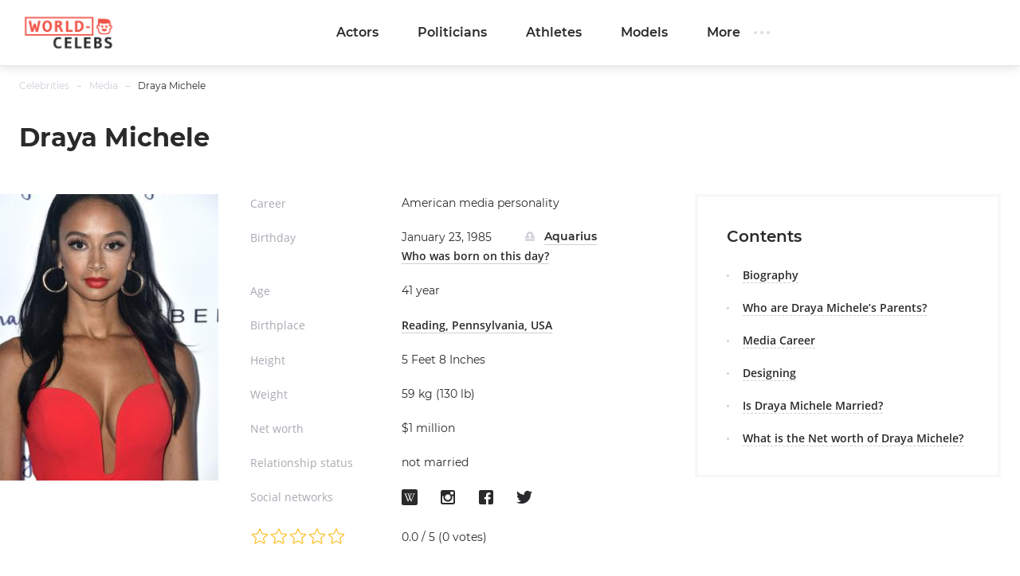

--- FILE ---
content_type: text/html; charset=utf-8
request_url: https://world-celebs.com/celebrity/3925-draya-michele.html
body_size: 10985
content:

<!doctype html>
<html lang="en-US">
    <head>
        <meta charset="utf-8">
        <meta http-equiv="X-UA-Compatible" content="IE=Edge">
        <meta name="viewport" content="width=device-width, initial-scale=1">
        <meta name="theme-color" content="#fff">
        <meta name="format-detection" content="telephone=no">

        
        <title>Draya Michele Age, Net Worth, Height, Affairs, Sons, Boyfriends 2026 - World-Celebs.com</title>
<meta name="description" content="Draya Michele belongs to Italian and African-American ethnicity. She is a famous model, actress, fashion designer, and entrepreneur. Know more about this celeb.">



        
        <link rel="stylesheet" media="all" href="https://world-celebs.com/static/assets/app.2c6ba95d6acc9d2dec1f.css">

        <link rel="canonical" href="https://world-celebs.com/celebrity/3925-draya-michele.html" />
        <meta name="google-site-verification" content="8J4mO_ki5WBwG_uXm3UUS_oTv6wdosi6UA9izSWRDbw" />
        
    
        <meta property="og:title" content="Draya Michele" />
        <meta property="og:type" content="actor" />
        <meta property="og:url" content="https://world-celebs.com/celebrity/3925-draya-michele.html" />
        <meta property="og:image" content="https://world-celebs.com/public/media/celebrity/2019/10/11/dv8bb4kzsaat-draya-michele.jpg" />
        <meta property='og:site_name' content='world-celebs' />
        <meta property="og:description" content="Draya Michele is a famous model, media personality, fashion designer, reality TV star actress from the United States of America. She was born on January 23, 1985 in Reading, Pennsylvania. She is also known as Andraya Michele Howard or simply Michele. The stunning girl rose to fame with her appear..." />
        <meta name="twitter:card" content="summary" />
        <meta name="twitter:title" content="Draya Michele" />
        <meta name="twitter:description" content="Draya Michele is a famous model, media personality, fashion designer, reality TV star actress from the United States of America. She was born on January 23, 1985 in Reading, Pennsylvania. She is also known as Andraya Michele Howard or simply Michele. The stunning girl rose to fame with her appear..." />
        <meta name="twitter:image" content="https://world-celebs.com/public/media/celebrity/2019/10/11/dv8bb4kzsaat-draya-michele.jpg" />
        <meta name="twitter:url" content="https://world-celebs.com/celebrity/3925-draya-michele.html" />
    

    </head>
    <body data-entry-name="celebrity.detail">
        <script async src="/static/assets/init.3c5e7b4400a3241e412a.js" type="023d3fddd870fca41536cb30-text/javascript"></script>
        <script async src="/static/assets/app.2c6ba95d6acc9d2dec1f.js" type="023d3fddd870fca41536cb30-text/javascript"></script>

        <!-- Google Tag Manager -->
<script type="023d3fddd870fca41536cb30-text/javascript">(function(w,d,s,l,i){w[l]=w[l]||[];w[l].push({'gtm.start':
new Date().getTime(),event:'gtm.js'});var f=d.getElementsByTagName(s)[0],
j=d.createElement(s),dl=l!='dataLayer'?'&l='+l:'';j.async=true;j.src=
'https://www.googletagmanager.com/gtm.js?id='+i+dl;f.parentNode.insertBefore(j,f);
})(window,document,'script','dataLayer','GTM-WNCW9MZ');</script>
<!-- End Google Tag Manager -->
<!-- Google Tag Manager (noscript) -->
<noscript><iframe src="https://www.googletagmanager.com/ns.html?id=GTM-WNCW9MZ"
height="0" width="0" style="display:none;visibility:hidden"></iframe></noscript>
<!-- End Google Tag Manager (noscript) -->

        <script type="023d3fddd870fca41536cb30-text/javascript">window.yandexContextAsyncCallbacks = window.yandexContextAsyncCallbacks || [];</script>
        <script async src="https://an.yandex.ru/system/context.js" type="023d3fddd870fca41536cb30-text/javascript"></script>
        <noscript>
            <div><img src="//mc.yandex.ru/watch/53809999" style="position:absolute; left:-9999px;" alt=""/></div>
        </noscript>

        <div class="out">
            <div class="out__inner">
                
                    

<!-- begin header -->
<header class="header js-header">
    <div class="header__inner inner">
        <button class="btn-nav js-btn-nav" type="button" aria-label="Открыть боковое меню">
            <span class="btn-nav__line"></span>
            <span class="btn-nav__line"></span>
            <span class="btn-nav__line"></span>
        </button>
        <!-- begin logo -->
        <a href="/" class="logo">
            <img src="https://world-celebs.com/static/img/Original.png" alt="logo">
        </a>
        <!-- end logo -->
        <!-- begin nav -->
        <div class="nav js-nav">
            <ul class="nav__list">
                
                    <li class="nav__item">
                        <a href="/celebrity/actors/" class="js-nav-link nav__link">
                            Actors
                        </a>
                    </li>
                
                    <li class="nav__item">
                        <a href="/celebrity/politicians/" class="js-nav-link nav__link">
                            Politicians
                        </a>
                    </li>
                
                    <li class="nav__item">
                        <a href="/celebrity/athletes/" class="js-nav-link nav__link">
                            Athletes
                        </a>
                    </li>
                
                    <li class="nav__item">
                        <a href="/celebrity/models/" class="js-nav-link nav__link">
                            Models
                        </a>
                    </li>
                
            </ul>
            <div class="nav__wrap">
                
                    <button class="nav__btn js-nav-btn" type="button" aria-label="Открыть остальные категории">More<span class="nav__btn-points"></span></button>
                    <div class="nav__out">
                        <div class="nav__nav-full">
                            <div class="nav__inner inner">
                                <ul class="nav-full">
                                    
                                        <li class="nav-full__item">
                                            <div class="nav-full__inner">
                                                <div class="nav-full__wrap">
                                                    <div class="nav-full__head">
                                                        <a href="/celebrity/musicians/" class="nav-full__category-title">
                                                            Musicians
                                                        </a>
                                                    </div>
                                                </div>
                                            </div>
                                        </li>
                                    
                                        <li class="nav-full__item">
                                            <div class="nav-full__inner">
                                                <div class="nav-full__wrap">
                                                    <div class="nav-full__head">
                                                        <a href="/celebrity/media/" class="nav-full__category-title">
                                                            Media
                                                        </a>
                                                    </div>
                                                </div>
                                            </div>
                                        </li>
                                    
                                        <li class="nav-full__item">
                                            <div class="nav-full__inner">
                                                <div class="nav-full__wrap">
                                                    <div class="nav-full__head">
                                                        <a href="/celebrity/entrepreneurs/" class="nav-full__category-title">
                                                            Entrepreneurs
                                                        </a>
                                                    </div>
                                                </div>
                                            </div>
                                        </li>
                                    
                                        <li class="nav-full__item">
                                            <div class="nav-full__inner">
                                                <div class="nav-full__wrap">
                                                    <div class="nav-full__head">
                                                        <a href="/celebrity/web-stars/" class="nav-full__category-title">
                                                            Web Stars
                                                        </a>
                                                    </div>
                                                </div>
                                            </div>
                                        </li>
                                    
                                        <li class="nav-full__item">
                                            <div class="nav-full__inner">
                                                <div class="nav-full__wrap">
                                                    <div class="nav-full__head">
                                                        <a href="/celebrity/actresses/" class="nav-full__category-title">
                                                            Actresses
                                                        </a>
                                                    </div>
                                                </div>
                                            </div>
                                        </li>
                                    
                                        <li class="nav-full__item">
                                            <div class="nav-full__inner">
                                                <div class="nav-full__wrap">
                                                    <div class="nav-full__head">
                                                        <a href="/celebrity/tv-stars/" class="nav-full__category-title">
                                                            TV Stars
                                                        </a>
                                                    </div>
                                                </div>
                                            </div>
                                        </li>
                                    
                                </ul>
                            </div>
                        </div>
                    </div>
                
            </div>
        </div>
        <!-- end nav -->

        <div class="novelty"></div>
    </div>
</header>
<!-- end header -->

                

                
    <div class="progress js-progress"></div>
    <!-- begin card -->
    <div class="card-page" xmlns="http://www.w3.org/1999/html" itemscope itemtype="http://schema.org/Article">
        <div class="card-page__inner inner">
            <!-- begin breadcrumbs -->

<ul class="breadcrumbs" itemscope itemtype="http://schema.org/ItemList">
    
        
            <li class="breadcrumbs__item" itemprop="itemListElement" itemscope itemtype="http://schema.org/ListItem">
                <a itemprop="url" href="https://world-celebs.com/">Celebrities</a>
                <meta itemprop="position" content="1" />
            </li>
        
    
        
            <li class="breadcrumbs__item" itemprop="itemListElement" itemscope itemtype="http://schema.org/ListItem">
                <a itemprop="url" href="https://world-celebs.com/celebrity/media/">Media</a>
                <meta itemprop="position" content="2" />
            </li>
        
    
        
            <li class="breadcrumbs__item" itemprop="itemListElement" itemscope itemtype="http://schema.org/ListItem">
                <span>Draya Michele</span>
                <meta itemprop="url" content="https://world-celebs.com/celebrity/3925-draya-michele.html" />
                <meta itemprop="position" content="3" />
            </li>
        
    
</ul>
<!-- end breadcrumbs -->

            <div class="head">
                <div class="head__let">
                    <h1 class="head__title title-lg" itemprop="headline name">Draya Michele</h1>
                    <div class="head__description description"></div>
                </div>
            </div>

            <meta itemprop="author" itemtype="http://schema.org/Person" content="oksana" />
            <meta itemprop="datePublished" content="2019-10-14T17:26:15.605818+03:00" />

            <div class="card-page__row row-flex">
                <div class="card-page__col main col-8 col-md-12" data-accordion-group>
                    <!-- begin cardtable -->
                    <div class="cardtable">
                        <div itemprop="image" itemtype="https://schema.org/ImageObject">
                            <div class="cardtable__img cardtable__img_ml"
                                title="Draya Michele"
                                itemprop="image url"
                                style="background-image: url(https://world-celebs.com/public/media/290x360/celebrity/2019/10/11/dv8bb4kzsaat-draya-michele.jpg);">
                                
                            </div>

                            
                                <meta itemprop="width" content="400" />
                                <meta itemprop="height" content="600" />
                            
                        </div>
                        <div class="cardtable__wrap">
                            <div class="mob-accordion" data-accordion-item data-accordion-on-init="768">
                                <div class="mob-accordion__title mobile-show" data-accordion-trigger>
                                    About
                                    
<svg class="icon icon-arrow-bottom mobile-show"><use xlink:href="https://world-celebs.com/static/assets/svg/sprite.svg#icon-arrow-bottom"></use></svg>

                                </div>

                                <div class="mob-accordion__wrap" data-accordion-container>
                                    
                                        <div class="cardtable__field">
                                            <div class="cardtable__left">Career</div>
                                            <div class="cardtable__right">
                                                American media personality
                                            </div>
                                        </div>
                                    

                                    
                                        
                                            <div class="cardtable__field">
                                                <div class="cardtable__left">Birthday</div>
                                                <div class="cardtable__right">
                                                    <span class="cardtable__date">January 23, 1985</span>
                                                    
                                                        
                                                            <a href="https://world-celebs.com/celebrity/zodiac/aquarius/" class="sign">
                                                                <span class="sign__icon">
                                                                    
<svg class="icon icon-libra "><use xlink:href="https://world-celebs.com/static/assets/svg/sprite.svg#icon-libra"></use></svg>

                                                                </span>
                                                                <span class="sign__text">
                                                                    Aquarius
                                                                </span>
                                                            </a>
                                                            <div>
                                                                <a href="/celebrity/birthday/january-23/">
                                                                    Who was born on this day?
                                                                </a>
                                                            </div>
                                                        
                                                    
                                                </div>
                                            </div>
                                        
                                    

                                    
                                        
                                            <div class="cardtable__field">
                                                <div class="cardtable__left">Age</div>
                                                <div class="cardtable__right">41 year</div>
                                            </div>
                                        
                                    

                                    
                                        
                                    

                                    
                                        <div class="cardtable__field">
                                            <div class="cardtable__left">Birthplace</div>
                                            <div class="cardtable__right">
                                                <a href="https://world-celebs.com/celebrity/place/reading-pennsylvania-usa/">Reading, Pennsylvania, USA</a>
                                            </div>
                                        </div>
                                    

                                    
                                        <div class="cardtable__field">
                                            <div class="cardtable__left">Height</div>
                                            <div class="cardtable__right">5 Feet 8 Inches</div>
                                        </div>
                                    

                                    
                                        <div class="cardtable__field">
                                            <div class="cardtable__left">Weight</div>
                                            <div class="cardtable__right">59 kg (130 lb)</div>
                                        </div>
                                    

                                    
                                        <div class="cardtable__field">
                                            <div class="cardtable__left">Net worth</div>
                                            <div class="cardtable__right">$1 million</div>
                                        </div>
                                    

                                    
                                        <div class="cardtable__field">
                                            <div class="cardtable__left">Relationship status</div>
                                            <div class="cardtable__right">not married </div>
                                        </div>
                                    

                                    

                                    
                                        <div class="cardtable__field">
                                            <div class="cardtable__left">Social networks</div>
                                            <div class="cardtable__right">
                                                <!-- begin soc -->
                                                <div class="soc">
                                                    <ul class="soc__list">
                                                        
                                                            <li class="soc__item">
                                                                <a class="soc__link" href="https://en.wikipedia.org/wiki/Draya_Michele" target="_blank" rel="nofollow">
                                                                    
<svg class="icon icon-wikipedia "><use xlink:href="https://world-celebs.com/static/assets/svg/sprite.svg#icon-wikipedia"></use></svg>

                                                                </a>
                                                            </li>
                                                        

                                                        

                                                        
                                                            <li class="soc__item">
                                                                <a class="soc__link" href="https://www.instagram.com/drayamichele/" target="_blank" rel="nofollow">
                                                                    
<svg class="icon icon-inst "><use xlink:href="https://world-celebs.com/static/assets/svg/sprite.svg#icon-inst"></use></svg>

                                                                </a>
                                                            </li>
                                                        

                                                        
                                                            <li class="soc__item">
                                                                <a class="soc__link" href="https://www.facebook.com/drayamichele" target="_blank" rel="nofollow">
                                                                    
<svg class="icon icon-fb "><use xlink:href="https://world-celebs.com/static/assets/svg/sprite.svg#icon-fb"></use></svg>

                                                                </a>
                                                            </li>
                                                        

                                                        
                                                            <li class="soc__item">
                                                                <a class="soc__link" href="https://twitter.com/drayamichele" target="_blank" rel="nofollow">
                                                                    
<svg class="icon icon-tw "><use xlink:href="https://world-celebs.com/static/assets/svg/sprite.svg#icon-tw"></use></svg>

                                                                </a>
                                                            </li>
                                                        

                                                        
                                                    </ul>
                                                </div>
                                            </div>
                                        </div>
                                    

                                    <div class="cardtable__field">
                                        <div class="cardtable__left">
                                            <ul id="celebrity-rating" class="c-rating not-rated"
                                                data-obj-id="3925"
                                                data-value="0"></ul>
                                        </div>

                                        <div class="cardtable__right">
                                            <div id="celebrity-rating-desc"
                                                itemscope
                                                itemprop="aggregateRating"
                                                itemtype="http://schema.org/AggregateRating">
                                                <span itemprop="ratingValue">0.0</span>&#160;/&#160;5
                                                (<span itemprop="ratingCount">0</span> votes)
                                            </div>
                                        </div>
                                    </div>
                                </div>
                            </div>
                        </div>
                    </div>
                    <!-- end cardtable -->

                    <div class="card-page__maintenance row-flex tablet-show">
                        <div class="card-page__sm-banner col-6 col-sm-12">
                            <!-- begin wind -->
                            <div class="mob-accordion wind" data-accordion-item data-accordion-on-init="768">
                                <div class="mob-accordion__title wind__title title-sm" data-accordion-trigger>
                                    Contents
<svg class="icon icon-arrow-bottom mobile-show"><use xlink:href="https://world-celebs.com/static/assets/svg/sprite.svg#icon-arrow-bottom"></use></svg>

                                </div>
                                <ul class="mob-accordion__wrap nav-list js-nav-list" data-accordion-container>
                                    <li><a href="#tableofcontents_bio">Biography</a></li>
                                    
                                        
                                            <li><a href="#tableofcontents1">Who are Draya Michele’s Parents?</a></li>
                                        
                                    
                                        
                                            <li><a href="#tableofcontents2">Media Career</a></li>
                                        
                                    
                                        
                                            <li><a href="#tableofcontents3">Designing</a></li>
                                        
                                    
                                        
                                            <li><a href="#tableofcontents4">Is Draya Michele Married?</a></li>
                                        
                                    
                                        
                                            <li><a href="#tableofcontents5">What is the Net worth of Draya Michele?</a></li>
                                        
                                    
                                </ul>
                            </div>
                            <!-- end wind -->
                        </div>
                    </div>

                    <!-- begin article -->
                    <article class="article" data-widgets="instagram" itemprop="articlebody">
                        <h2 id="tableofcontents_bio">Biography</h2>
                        <p>Draya Michele is a famous model, media personality, fashion designer, reality TV star actress from the United States of America. She was born on January 23, 1985 in Reading, Pennsylvania. She is also known as Andraya Michele Howard or simply Michele. The stunning girl rose to fame with her appearance in the reality television show ‘Basketball Wives: LA’. It has been observed that majority of reality stars go in the background after their reality television series is over. However, that’s not the case with this stunner. Her popularity gained more momentum when she completed the TV show.</p><figure class="img"><img data-src="https://world-celebs.com/public/media/resize/800x-/2019/10/11/draya-michele-2.jpg" alt="Draya Michele" title="Draya Michele" class="lazyload" /><figcaption>Draya Michele</figcaption></figure><p>Michele is not just a showbiz personality, but she is also a successful businesswoman. She owns three famous clothing lines including, Mint Swim, Fine Ass Girls, Beige and Coca. She is still in the acting world after completing her TV series. The girl has appeared on more than a few television series and movies since she started her career as an actress. Some of her guest appearances in TV shows include Bring out the Lady (2016), Will to Love (2015), Bring out the Lady (2016), and The Perfect Match (2016).</p><p>The girl has gained a lot of fame due to her appearance in multiple shows and public events. She is also a well-known fashion designer and model. Draya had to face problems in the beginning of her professional career. She was a skinny girl, and this caused a lot of issues in her modeling career. She has a long neck, which caused her to get rejected from different acting opportunities.</p><figure class="img"><img data-src="https://world-celebs.com/public/media/resize/800x-/2019/10/11/draya-michele-3.jpg" alt="Draya Michele" title="Draya Michele" class="lazyload" /><figcaption>Draya Michele</figcaption></figure><h2 id="tableofcontents1">Who are Draya Michele’s Parents?</h2><p>Draya Michele was born to an Italian mother in Reading, Pennsylvania. Her father belongs to an African origin and that’s why considered to be from African-Americans. The girl had very serious interest in skincare from her early childhood. She used to pay attention to her skin, even though she had a dark complexion. She attended some beautification courses during her school days. Draya hasn’t disclosed names of her parents. So, no further information is available about them.</p><p>Michele, in her childhood, was interested in becoming a musician. She practiced singing and songwriting as well. Nevertheless, she didn’t pursue her singing career as her voice wasn’t smooth enough to make an impact in the music industry. After her education, she moved to Los Angeles to explore career opportunities. She still lives in LA, California with her sons, Jru and Kinko.</p><figure class="img"><img data-src="https://world-celebs.com/public/media/resize/800x-/2019/10/11/draya-michele-with-her-son-kinko_Z2TWTsw.jpg" alt="Draya Michele with her son Kinko" title="Draya Michele with her son Kinko" class="lazyload" /><figcaption>Draya Michele with her son Kinko</figcaption></figure><h2 id="tableofcontents2">Media Career</h2><p>After getting inspired by the renowned celeb Victoria Beckham, Draya started to think about becoming a fashion designer and model. She had to start a rough modeling career due to skinny figure. She wanted to be featured in a few magazines, so she sent out her photographs to these magazines. Unfortunately, she was rejected due to her extra-long neck. The good thing about Michele is that she never got disappointed by sarcastic comments people made about her physique. She kept trying and sent proposals to various fashion and modeling agencies. Finally, the day came when she got selected to appear as a model in music videos.</p><p>She got featured in music videos of big stars including <a href="https://world-celebs.com/celebrity/1636-nicki-minaj.html">Nicki Minaj</a>, Usher, Kanye West, Jay-Z, and The Game. It was no less than a ‘Dream come True’ feeling for Draya. She was really excited to work in such projects. After being featured in some of the hottest music videos, she started to gain popularity across the United States. Her next milestone to achieve was to appear on magazines. This time around she was selected to appear in popular men magazines including, XXL, King, Black Man, and Show.</p><figure class="instagram"><blockquote class="instagram-media" data-instgrm-captioned data-instgrm-permalink="https://www.instagram.com/p/B3WHEfXlTgm/?utm_source=ig_embed&amp;utm_campaign=loading" data-instgrm-version="12" style=" background:#FFF; border:0; border-radius:3px; box-shadow:0 0 1px 0 rgba(0,0,0,0.5),0 1px 10px 0 rgba(0,0,0,0.15); margin: 1px; max-width:658px; min-width:326px; padding:0; width:99.375%; width:-webkit-calc(100% - 2px); width:calc(100% - 2px);"><div style="padding:16px;"> <a href="https://www.instagram.com/p/B3WHEfXlTgm/?utm_source=ig_embed&amp;utm_campaign=loading" style=" background:#FFFFFF; line-height:0; padding:0 0; text-align:center; text-decoration:none; width:100%;" target="_blank"> <div style=" display: flex; flex-direction: row; align-items: center;"> <div style="background-color: #F4F4F4; border-radius: 50%; flex-grow: 0; height: 40px; margin-right: 14px; width: 40px;"></div> <div style="display: flex; flex-direction: column; flex-grow: 1; justify-content: center;"> <div style=" background-color: #F4F4F4; border-radius: 4px; flex-grow: 0; height: 14px; margin-bottom: 6px; width: 100px;"></div> <div style=" background-color: #F4F4F4; border-radius: 4px; flex-grow: 0; height: 14px; width: 60px;"></div></div></div><div style="padding: 19% 0;"></div> <div style="display:block; height:50px; margin:0 auto 12px; width:50px;"><svg width="50px" height="50px" viewBox="0 0 60 60" version="1.1" xmlns="https://www.w3.org/2000/svg" xmlns:xlink="https://www.w3.org/1999/xlink"><g stroke="none" stroke-width="1" fill="none" fill-rule="evenodd"><g transform="translate(-511.000000, -20.000000)" fill="#000000"><g><path d="M556.869,30.41 C554.814,30.41 553.148,32.076 553.148,34.131 C553.148,36.186 554.814,37.852 556.869,37.852 C558.924,37.852 560.59,36.186 560.59,34.131 C560.59,32.076 558.924,30.41 556.869,30.41 M541,60.657 C535.114,60.657 530.342,55.887 530.342,50 C530.342,44.114 535.114,39.342 541,39.342 C546.887,39.342 551.658,44.114 551.658,50 C551.658,55.887 546.887,60.657 541,60.657 M541,33.886 C532.1,33.886 524.886,41.1 524.886,50 C524.886,58.899 532.1,66.113 541,66.113 C549.9,66.113 557.115,58.899 557.115,50 C557.115,41.1 549.9,33.886 541,33.886 M565.378,62.101 C565.244,65.022 564.756,66.606 564.346,67.663 C563.803,69.06 563.154,70.057 562.106,71.106 C561.058,72.155 560.06,72.803 558.662,73.347 C557.607,73.757 556.021,74.244 553.102,74.378 C549.944,74.521 548.997,74.552 541,74.552 C533.003,74.552 532.056,74.521 528.898,74.378 C525.979,74.244 524.393,73.757 523.338,73.347 C521.94,72.803 520.942,72.155 519.894,71.106 C518.846,70.057 518.197,69.06 517.654,67.663 C517.244,66.606 516.755,65.022 516.623,62.101 C516.479,58.943 516.448,57.996 516.448,50 C516.448,42.003 516.479,41.056 516.623,37.899 C516.755,34.978 517.244,33.391 517.654,32.338 C518.197,30.938 518.846,29.942 519.894,28.894 C520.942,27.846 521.94,27.196 523.338,26.654 C524.393,26.244 525.979,25.756 528.898,25.623 C532.057,25.479 533.004,25.448 541,25.448 C548.997,25.448 549.943,25.479 553.102,25.623 C556.021,25.756 557.607,26.244 558.662,26.654 C560.06,27.196 561.058,27.846 562.106,28.894 C563.154,29.942 563.803,30.938 564.346,32.338 C564.756,33.391 565.244,34.978 565.378,37.899 C565.522,41.056 565.552,42.003 565.552,50 C565.552,57.996 565.522,58.943 565.378,62.101 M570.82,37.631 C570.674,34.438 570.167,32.258 569.425,30.349 C568.659,28.377 567.633,26.702 565.965,25.035 C564.297,23.368 562.623,22.342 560.652,21.575 C558.743,20.834 556.562,20.326 553.369,20.18 C550.169,20.033 549.148,20 541,20 C532.853,20 531.831,20.033 528.631,20.18 C525.438,20.326 523.257,20.834 521.349,21.575 C519.376,22.342 517.703,23.368 516.035,25.035 C514.368,26.702 513.342,28.377 512.574,30.349 C511.834,32.258 511.326,34.438 511.181,37.631 C511.035,40.831 511,41.851 511,50 C511,58.147 511.035,59.17 511.181,62.369 C511.326,65.562 511.834,67.743 512.574,69.651 C513.342,71.625 514.368,73.296 516.035,74.965 C517.703,76.634 519.376,77.658 521.349,78.425 C523.257,79.167 525.438,79.673 528.631,79.82 C531.831,79.965 532.853,80.001 541,80.001 C549.148,80.001 550.169,79.965 553.369,79.82 C556.562,79.673 558.743,79.167 560.652,78.425 C562.623,77.658 564.297,76.634 565.965,74.965 C567.633,73.296 568.659,71.625 569.425,69.651 C570.167,67.743 570.674,65.562 570.82,62.369 C570.966,59.17 571,58.147 571,50 C571,41.851 570.966,40.831 570.82,37.631"></path></g></g></g></svg></div><div style="padding-top: 8px;"> <div style=" color:#3897f0; font-family:Arial,sans-serif; font-size:14px; font-style:normal; font-weight:550; line-height:18px;"> View this post on Instagram</div></div><div style="padding: 12.5% 0;"></div> <div style="display: flex; flex-direction: row; margin-bottom: 14px; align-items: center;"><div> <div style="background-color: #F4F4F4; border-radius: 50%; height: 12.5px; width: 12.5px; transform: translateX(0px) translateY(7px);"></div> <div style="background-color: #F4F4F4; height: 12.5px; transform: rotate(-45deg) translateX(3px) translateY(1px); width: 12.5px; flex-grow: 0; margin-right: 14px; margin-left: 2px;"></div> <div style="background-color: #F4F4F4; border-radius: 50%; height: 12.5px; width: 12.5px; transform: translateX(9px) translateY(-18px);"></div></div><div style="margin-left: 8px;"> <div style=" background-color: #F4F4F4; border-radius: 50%; flex-grow: 0; height: 20px; width: 20px;"></div> <div style=" width: 0; height: 0; border-top: 2px solid transparent; border-left: 6px solid #f4f4f4; border-bottom: 2px solid transparent; transform: translateX(16px) translateY(-4px) rotate(30deg)"></div></div><div style="margin-left: auto;"> <div style=" width: 0px; border-top: 8px solid #F4F4F4; border-right: 8px solid transparent; transform: translateY(16px);"></div> <div style=" background-color: #F4F4F4; flex-grow: 0; height: 12px; width: 16px; transform: translateY(-4px);"></div> <div style=" width: 0; height: 0; border-top: 8px solid #F4F4F4; border-left: 8px solid transparent; transform: translateY(-4px) translateX(8px);"></div></div></div></a> <p style=" margin:8px 0 0 0; padding:0 4px;"> <a href="https://www.instagram.com/p/B3WHEfXlTgm/?utm_source=ig_embed&amp;utm_campaign=loading" style=" color:#000; font-family:Arial,sans-serif; font-size:14px; font-style:normal; font-weight:normal; line-height:17px; text-decoration:none; word-wrap:break-word;" target="_blank">Is that my charger ? ?</a></p> <p style=" color:#c9c8cd; font-family:Arial,sans-serif; font-size:14px; line-height:17px; margin-bottom:0; margin-top:8px; overflow:hidden; padding:8px 0 7px; text-align:center; text-overflow:ellipsis; white-space:nowrap;">A post shared by <a href="https://www.instagram.com/drayamichele/?utm_source=ig_embed&amp;utm_campaign=loading" style=" color:#c9c8cd; font-family:Arial,sans-serif; font-size:14px; font-style:normal; font-weight:normal; line-height:17px;" target="_blank"> Draya Michele</a> (@drayamichele) on <time style=" font-family:Arial,sans-serif; font-size:14px; line-height:17px;" datetime="2019-10-08T05:28:00+00:00">Oct 7, 2019 at 10:28pm PDT</time></p></div></blockquote></figure><p>In 2011, Michele got the opportunity to work in a reality television series titled ‘Basketball Wives: LA’. This proved to be a turning point for struggling actress. She made her way to every home through TV in the United States. People started to know her for amazing acting skills that she showed in the reality show. In 2015, she decided to stop working in the reality series in order to pursue her career as an entrepreneur. Eventually, she launched her swimsuit and clothing lines. The girl wasn’t beautiful enough to turn eyes, however, she gained success due to her dedication and business practicality nature.</p><h2 id="tableofcontents3">Designing</h2><p>Apart from acting and modeling, Draya has also shown her dedication towards designing. She proved herself as the perfect designer in no time. She developed a perfect line of clothing that she designed herself. The girl has established her brand very quickly. Now, she designs for many renowned celebrities. That’s the reason Draya’s fans keep asking her about the latest fashion trends through social media platforms.</p><figure class="img"><img data-src="https://world-celebs.com/public/media/resize/800x-/2019/10/11/draya-michele-4.jpg" alt="Draya Michele" title="Draya Michele" class="lazyload" /><figcaption>Draya Michele</figcaption></figure><h2 id="tableofcontents4">Is Draya Michele Married?</h2><p>Draya’s name has been linked with many renowned male celebrities in the past. She has been connected with stars like Keynon Martin, Wiz Khalifa, DeShawn Stevenson, French Montana, Ray J, Bernard Berrian, and <a href="https://world-celebs.com/celebrity/1318-gilbert-arenas.html">Gilbert Arenas</a>. In 2011, her relationship with Chris Brown became a hot topic after the girl made an appearance on the ‘Wendy Williams Show’.</p><p>Michele began dating another star of the industry in 2013, and this time around she started an affair with Orlando Scandrick. He was the cornerback player of the Cowboys football team (Dallas). Both of them tied the engagement knot in 2015. On April 8, 2016, Draya gave birth to Orlando’s son ‘Jru’. She has another son named ‘Kinko’, who born when Michele was just 17 years of age.</p><figure class="img"><img data-src="https://world-celebs.com/public/media/resize/800x-/2019/10/11/draya-michele-and-orlando-scandrick.jpg" alt="Draya Michele and Orlando Scandrick" title="Draya Michele and Orlando Scandrick" class="lazyload" /><figcaption>Draya Michele and Orlando Scandrick</figcaption></figure><h2 id="tableofcontents5">What is the Net worth of Draya Michele?</h2><p>The girl has made a lot of money from acting, modeling, fashion designing, and her own lines of clothing. She is a businesswoman who constantly keeps thinking about money-making ideas. Despite of a lot of controversies, she has managed to elevate her professional life. According to authentic information sources, Draya Michele’s net worth is estimated to be around $1 million. She is going to launch other clothing lines, which will help her grow capital in the next couple years.</p>
                    </article>
                    <!-- end article -->
                    <div class="article-footer">
                        <div class="article-footer__line"></div>
                        <div class="article-footer__field">
                            <div class="article-footer__soc">
                                <!-- begin soc -->
                                <div class="soc">
                                    <div class="soc__description">Share:</div>
                                    

    
        
            <ul class="soc__list js-share">
                <li class="soc__item">
                    <a class="soc__facebook" href="https://www.facebook.com/sharer.php?src=sp&u=https%3A//world-celebs.com/celebrity/3925-draya-michele.html&title=Draya%20Michele%20Age%2C%20Net%20Worth%2C%20Height%2C%20Affairs%2C%20Sons%2C%20Boyfriends%202026%20-%20World-Celebs.com&utm_source=world_celebs" rel="nofollow noopener" target="_blank" title="facebook">
                        
<svg class="icon icon-fb "><use xlink:href="https://world-celebs.com/static/assets/svg/sprite.svg#icon-fb"></use></svg>

                    </a>
                </li>

                <li class="soc__item">
                    <a class="soc__twitter" href="https://twitter.com/intent/tweet?url=https%3A//world-celebs.com/celebrity/3925-draya-michele.html&text=Draya%20Michele%20Age%2C%20Net%20Worth%2C%20Height%2C%20Affairs%2C%20Sons%2C%20Boyfriends%202026%20-%20World-Celebs.com&utm_source=world_celebs" rel="nofollow noopener" target="_blank" title="twitter">
                        
<svg class="icon icon-tw "><use xlink:href="https://world-celebs.com/static/assets/svg/sprite.svg#icon-tw"></use></svg>

                    </a>
                </li>

                <li class="soc__item">
                    <a class="soc__pinterest" href="https://pinterest.com/pin/create/link/?url=https%3A//world-celebs.com/celebrity/3925-draya-michele.html&media=https%3A//world-celebs.com/public/media/celebrity/2019/10/11/dv8bb4kzsaat-draya-michele.jpg&description=Draya%20Michele%20Age%2C%20Net%20Worth%2C%20Height%2C%20Affairs%2C%20Sons%2C%20Boyfriends%202026%20-%20World-Celebs.com" rel="nofollow noopener" target="_blank" title="pinterest">
                        
<svg class="icon icon-pinterest "><use xlink:href="https://world-celebs.com/static/assets/svg/sprite.svg#icon-pinterest"></use></svg>

                    </a>
                </li>

                <li class="soc__item">
                    <a class="soc__pinterest" href="http://www.reddit.com/submit?url=https%3A//world-celebs.com/celebrity/3925-draya-michele.html&title=Draya%20Michele%20Age%2C%20Net%20Worth%2C%20Height%2C%20Affairs%2C%20Sons%2C%20Boyfriends%202026%20-%20World-Celebs.com" rel="nofollow noopener" target="_blank" title="reddit">
                        
<svg class="icon icon-reddit "><use xlink:href="https://world-celebs.com/static/assets/svg/sprite.svg#icon-reddit"></use></svg>

                    </a>
                </li>
            </ul>
        
    


                                </div>
                                <!-- end soc -->
                            </div>
                            <div class="article-footer__copy">
                                <!-- begin copycontrol -->
                                <div class="copycontrol">
                                    <div class="input"><input type="text" value="https://world-celebs.com/celebrity/3925-draya-michele.html" readonly aria-label="ссылка на страницу"></div>
                                    <button class="copycontrol__btn" type="button" aria-label="Copy page url">
                                        <span class="icon-copy">
                                            <span class="icon-copy__top"></span>
                                            <span class="icon-copy__bottom"></span>
                                        </span>
                                    </button>
                                </div>
                                <!-- end copycontrol -->
                            </div>
                        </div>
                        
                            <div class="article-footer__facts facts">
                                <h2 class="facts__title title-md" id="interesting">Facts</h2>
                                <ul class="facts__list">
                                    
                                        <li class="facts__item">Here are some of the most exciting facts about the supermodel and fashion woman</li>
                                    
                                        <li class="facts__item">Draya stands at a height of 5 feet and 7 inches, which makes her look a tall lady</li>
                                    
                                        <li class="facts__item">The zodiac sign of the talented girl is ‘Aquarius’</li>
                                    
                                        <li class="facts__item">Her name has been linked to many renowned male celebs for affairs</li>
                                    
                                        <li class="facts__item">She became mother of Kinko at the age of 17</li>
                                    
                                        <li class="facts__item">Her mother was a very big fan of ‘Teena Marie’</li>
                                    
                                        <li class="facts__item">Draya believes in subject of physics</li>
                                    
                                        <li class="facts__item">She loves to cook at home. She has made dinner for her family many times</li>
                                    
                                        <li class="facts__item">Michele doesn’t like to wake early and cook breakfast</li>
                                    
                                        <li class="facts__item">She used to paint her nails for many years</li>
                                    
                                </ul>
                            </div>
                        
                    </div>
                    <!-- similar celebs -->
                    
                    <div class="sim-celebs">
                        
                            <div class="person sim-celebs__img-div">
                                <a href="https://world-celebs.com/celebrity/4922-khloe-kardashian.html">
                                    <img
                                        data-sizes="auto"
                                        data-src="https://world-celebs.com/public/media/290x324/celebrity/2019/11/22/vnfje5jbeijd-khloe-kardashian.jpg"
                                        alt="photo Khloe Kardashian"
                                        class="person__img-md lazyload sim-celebs__img"/>
                                    <span class="person__profession">American media personality</span>
                                    <span class="person person__name">Khloe Kardashian</span>
                                </a>
                            </div>
                        
                            <div class="person sim-celebs__img-div">
                                <a href="https://world-celebs.com/celebrity/4724-kourtney-kardashian.html">
                                    <img
                                        data-sizes="auto"
                                        data-src="https://world-celebs.com/public/media/290x324/celebrity/2019/11/15/jy4xibhngmn3-kourtney-kardashian.jpg"
                                        alt="photo Kourtney Kardashian"
                                        class="person__img-md lazyload sim-celebs__img"/>
                                    <span class="person__profession">American media personality</span>
                                    <span class="person person__name">Kourtney Kardashian</span>
                                </a>
                            </div>
                        
                            <div class="person sim-celebs__img-div">
                                <a href="https://world-celebs.com/celebrity/1-alex-jones.html">
                                    <img
                                        data-sizes="auto"
                                        data-src="https://world-celebs.com/public/media/290x324/celebrity/2019/05/27/jlch3i4wj9cj-alex-jones.jpg"
                                        alt="photo Alex Jones"
                                        class="person__img-md lazyload sim-celebs__img"/>
                                    <span class="person__profession">Radio host</span>
                                    <span class="person person__name">Alex Jones</span>
                                </a>
                            </div>
                        
                            <div class="person sim-celebs__img-div">
                                <a href="https://world-celebs.com/celebrity/10506-jt-church.html">
                                    <img
                                        data-sizes="auto"
                                        data-src="https://world-celebs.com/public/media/290x324/celebrity/2022/08/09/xk3pqo6owfza-jt-church.jpg"
                                        alt="photo JT Church"
                                        class="person__img-md lazyload sim-celebs__img"/>
                                    <span class="person__profession">dancer</span>
                                    <span class="person person__name">JT Church</span>
                                </a>
                            </div>
                        
                    </div>
                    
                    <!-- end similar celebs -->
                </div>
                <div class="card-page__col col-4 tablet-hide">
                    <div class="sidebar js-sidebar-parent">
                        <!-- begin wind -->
                        <div class="sidebar__field wind">
                            <div class="wind__title title-sm">Contents</div>
                            <ul class="nav-list js-nav-list">
                                <li><a href="#tableofcontents_bio">Biography</a></li>
                                
                                    
                                        <li><a href="#tableofcontents1">Who are Draya Michele’s Parents?</a></li>
                                    
                                
                                    
                                        <li><a href="#tableofcontents2">Media Career</a></li>
                                    
                                
                                    
                                        <li><a href="#tableofcontents3">Designing</a></li>
                                    
                                
                                    
                                        <li><a href="#tableofcontents4">Is Draya Michele Married?</a></li>
                                    
                                
                                    
                                        <li><a href="#tableofcontents5">What is the Net worth of Draya Michele?</a></li>
                                    
                                
                            </ul>
                        </div>
                        <!-- end wind -->
                        
                    </div>
                </div>
            </div>
        </div>
    </div>
    <!-- end card -->

    <div class="strip">
        <div class="strip__inner inner">
        </div>
    </div>


                
                    
<div class="footer">
    <div class="footer__top">
        <div class="footer__inner inner">
            <div class="footer__row-sb row row-flex" data-accordion-group>
                <div class="footer__left" data-accordion-item data-accordion-open data-accordion-on-init="768">
                    <h4 class="footer__title title-xs" data-accordion-trigger>
                        Categories
                        
<svg class="icon icon-arrow-bottom "><use xlink:href="https://world-celebs.com/static/assets/svg/sprite.svg#icon-arrow-bottom"></use></svg>

                    </h4>
                    <div class="footer__row row" data-accordion-container>
                        
                            <div class="footer__col col-4 col-sm-12">
                                <ul class="footer__list">
                                    
                                        <li>
                                            <a href="https://world-celebs.com/celebrity/actors/">
                                                Actors
                                            </a>
                                        </li>
                                    
                                        <li>
                                            <a href="https://world-celebs.com/celebrity/politicians/">
                                                Politicians
                                            </a>
                                        </li>
                                    
                                        <li>
                                            <a href="https://world-celebs.com/celebrity/athletes/">
                                                Athletes
                                            </a>
                                        </li>
                                    
                                        <li>
                                            <a href="https://world-celebs.com/celebrity/models/">
                                                Models
                                            </a>
                                        </li>
                                    
                                </ul>
                            </div>
                        
                            <div class="footer__col col-4 col-sm-12">
                                <ul class="footer__list">
                                    
                                        <li>
                                            <a href="https://world-celebs.com/celebrity/musicians/">
                                                Musicians
                                            </a>
                                        </li>
                                    
                                        <li>
                                            <a href="https://world-celebs.com/celebrity/media/">
                                                Media
                                            </a>
                                        </li>
                                    
                                        <li>
                                            <a href="https://world-celebs.com/celebrity/entrepreneurs/">
                                                Entrepreneurs
                                            </a>
                                        </li>
                                    
                                        <li>
                                            <a href="https://world-celebs.com/celebrity/web-stars/">
                                                Web Stars
                                            </a>
                                        </li>
                                    
                                </ul>
                            </div>
                        
                            <div class="footer__col col-4 col-sm-12">
                                <ul class="footer__list">
                                    
                                        <li>
                                            <a href="https://world-celebs.com/celebrity/actresses/">
                                                Actresses
                                            </a>
                                        </li>
                                    
                                        <li>
                                            <a href="https://world-celebs.com/celebrity/tv-stars/">
                                                TV Stars
                                            </a>
                                        </li>
                                    
                                </ul>
                            </div>
                        
                    </div>
                </div>
            </div>
        </div>
    </div>
    <div class="footer__bottom">
        <div class="footer__inner inner">
            <div class="footer__topic">
                <div class="footer__logo mobile-hide">
                    <!-- begin logo -->
                    <a href="/" class="logo">
                        <img src="https://world-celebs.com/static/img/Original.png" alt="logo">
                    </a>
                    <!-- end logo -->
                </div>
                <div class="footer__info">
                    <div class="tablet-show">
                        <!-- begin soc -->
                        <div class="soc js-soc">
                            <div class="soc__description mobile-hide"></div>
                            <ul class="soc__list">

                            </ul>
                        </div>
                        <!-- end soc -->
                    </div>
                </div>
            </div>
            <div class="footer__copy mobile-hide">
                &copy; «world-celebs.com», 2019
            </div>
        </div>
    </div>
</div>

                
            </div>
        </div>
    <script src="/cdn-cgi/scripts/7d0fa10a/cloudflare-static/rocket-loader.min.js" data-cf-settings="023d3fddd870fca41536cb30-|49" defer></script><script defer src="https://static.cloudflareinsights.com/beacon.min.js/vcd15cbe7772f49c399c6a5babf22c1241717689176015" integrity="sha512-ZpsOmlRQV6y907TI0dKBHq9Md29nnaEIPlkf84rnaERnq6zvWvPUqr2ft8M1aS28oN72PdrCzSjY4U6VaAw1EQ==" data-cf-beacon='{"version":"2024.11.0","token":"45b21fe494d94e1ba850786a77c1a0a6","r":1,"server_timing":{"name":{"cfCacheStatus":true,"cfEdge":true,"cfExtPri":true,"cfL4":true,"cfOrigin":true,"cfSpeedBrain":true},"location_startswith":null}}' crossorigin="anonymous"></script>
</body>
</html>


--- FILE ---
content_type: text/html; charset=utf-8
request_url: https://www.google.com/recaptcha/api2/aframe
body_size: 247
content:
<!DOCTYPE HTML><html><head><meta http-equiv="content-type" content="text/html; charset=UTF-8"></head><body><script nonce="dZWVYFeQ424QtSn-aHi0-A">/** Anti-fraud and anti-abuse applications only. See google.com/recaptcha */ try{var clients={'sodar':'https://pagead2.googlesyndication.com/pagead/sodar?'};window.addEventListener("message",function(a){try{if(a.source===window.parent){var b=JSON.parse(a.data);var c=clients[b['id']];if(c){var d=document.createElement('img');d.src=c+b['params']+'&rc='+(localStorage.getItem("rc::a")?sessionStorage.getItem("rc::b"):"");window.document.body.appendChild(d);sessionStorage.setItem("rc::e",parseInt(sessionStorage.getItem("rc::e")||0)+1);localStorage.setItem("rc::h",'1769218721424');}}}catch(b){}});window.parent.postMessage("_grecaptcha_ready", "*");}catch(b){}</script></body></html>

--- FILE ---
content_type: text/plain
request_url: https://www.google-analytics.com/j/collect?v=1&_v=j102&a=15057028&t=pageview&_s=1&dl=https%3A%2F%2Fworld-celebs.com%2Fcelebrity%2F3925-draya-michele.html&ul=en-us%40posix&dt=Draya%20Michele%20Age%2C%20Net%20Worth%2C%20Height%2C%20Affairs%2C%20Sons%2C%20Boyfriends%202026%20-%20World-Celebs.com&sr=1280x720&vp=1280x720&_u=YEBAAEABAAAAACAAI~&jid=1193822670&gjid=874093543&cid=1747834269.1769218720&tid=UA-140910725-1&_gid=718112120.1769218720&_r=1&_slc=1&gtm=45He61m0n81WNCW9MZv834782019za200zd834782019&gcd=13l3l3l3l1l1&dma=0&tag_exp=103116026~103200004~104527907~104528501~104684208~104684211~105391252~115616986~115938466~115938469~116682875~116988316~117041588&z=626783889
body_size: -451
content:
2,cG-F1D8DNESTT

--- FILE ---
content_type: image/svg+xml
request_url: https://world-celebs.com/static/assets/svg/sprite.svg
body_size: 5305
content:
<svg xmlns="http://www.w3.org/2000/svg" style="position:absolute; width: 0; height: 0"><defs><clipPath id="arrow-left-a"> <path fill="#fff" d="M0 0h12v12H0z"></path></clipPath><clipPath id="tw-a"> <path fill="#fff" d="M0 0h20v20H0z"></path></clipPath></defs><symbol viewBox="0 0 14 8" id="icon-arrow-bottom"><path fill-rule="evenodd" clip-rule="evenodd" d="M.201.202a.69.69 0 0 0 0 .975L6.03 7.025 7 8l6.8-6.823a.69.69 0 0 0 0-.975.685.685 0 0 0-.972 0L7 6.05 1.172.202a.685.685 0 0 0-.97 0z" fill="#2A2A2C"></path></symbol><symbol viewBox="0 0 12 12" id="icon-arrow-left"><g clip-path="url(#arrow-left-a)"><path fill-rule="evenodd" clip-rule="evenodd" d="M9.4 10.6L4.8 6l4.6-4.6L8 0 2 6l6 6 1.4-1.4z" fill="#F15145"></path></g></symbol><symbol viewBox="0 0 13 24" id="icon-arrow-right-lg"><path fill-rule="evenodd" clip-rule="evenodd" d="M11.946 10.941L13 12 1.054 24 0 22.94l10.892-10.94L0 1.058 1.054 0l10.892 10.941z" fill="#fff"></path></symbol><symbol viewBox="0 0 16 12" id="icon-arrow-right"><path d="M0 5h14v2H0V5z" fill="#F15145"></path><path fill-rule="evenodd" clip-rule="evenodd" d="M14.6 4.625L10.4.5 9 1.875 13.2 6 9 10.125l1.4 1.375 4.2-4.125L16 6.002V6l-1.4-1.376z" fill="#F15145"></path></symbol><symbol viewBox="0 0 18 18" id="icon-copy"><rect x=".5" y="6.5" width="11" height="11" rx=".5" stroke="#F15145"></rect><path d="M17 1H7v3H6V1a1 1 0 0 1 1-1h10a1 1 0 0 1 1 1v10a1 1 0 0 1-1 1h-3v-1h3V1z" fill="#F15145"></path></symbol><symbol viewBox="0 0 512 512" id="icon-danger"><path d="M507.494 426.066L282.864 53.537a31.372 31.372 0 0 0-53.73 0L4.506 426.066a31.37 31.37 0 0 0 26.864 47.569h449.259a31.372 31.372 0 0 0 26.865-47.569zM256.167 167.227c12.901 0 23.817 7.278 23.817 20.178 0 39.363-4.631 95.929-4.631 135.292 0 10.255-11.247 14.554-19.186 14.554-10.584 0-19.516-4.3-19.516-14.554 0-39.363-4.63-95.929-4.63-135.292 0-12.9 10.584-20.178 24.146-20.178zm.331 243.791c-14.554 0-25.471-11.908-25.471-25.47 0-13.893 10.916-25.47 25.471-25.47 13.562 0 25.14 11.577 25.14 25.47 0 13.562-11.578 25.47-25.14 25.47z"></path></symbol><symbol viewBox="0 0 10 19" id="icon-facebook"><path d="M9.766.157v2.946H8.014c-.64 0-1.071.134-1.295.402-.223.268-.335.67-.335 1.205v2.11h3.27l-.435 3.303H6.384v8.471H2.97v-8.47H.123V6.82H2.97V4.387c0-1.384.387-2.457 1.161-3.22C4.904.404 5.934.023 7.222.023c1.093 0 1.941.045 2.544.134z" fill="#000" fill-rule="evenodd"></path></symbol><symbol viewBox="0 0 20 20" id="icon-fb"><path d="M19 3a2 2 0 0 0-2-2H3c-1.105 0-2 .89-2 1.995V17A2 2 0 0 0 3 19h6.91l.011-6.433h-1.67a.394.394 0 0 1-.395-.392L7.848 10.1c0-.218.176-.396.394-.396H9.91V7.702c0-2.325 1.42-3.59 3.494-3.59h1.702c.218 0 .395.176.395.393v1.749a.394.394 0 0 1-.394.394h-1.045c-1.128 0-1.346.537-1.346 1.323v1.734h2.478c.236 0 .42.207.392.441l-.246 2.074a.394.394 0 0 1-.392.348h-2.221L12.716 19H17a2 2 0 0 0 2-2V3z" fill="#2A2A2C"></path></symbol><symbol viewBox="0 0 512 512" id="icon-globe"><path d="M256 0C114.842 0 0 114.842 0 256s114.842 256 256 256 256-114.842 256-256S397.158 0 256 0zm-83.233 49.548c-15.431 21.032-26.894 45.924-35.095 70.354-14.907-5.344-28.707-11.736-41.104-19.09 21.407-21.985 47.304-39.572 76.199-51.264zm-97.873 77.154c15.971 9.964 34.036 18.452 53.65 25.317-6.467 27.334-10.344 56.811-11.382 87.284H34.016c3.112-41.778 17.808-80.38 40.878-112.601zm-.001 258.595c-23.069-32.219-37.766-70.822-40.878-112.601h83.145c1.038 30.474 4.915 59.95 11.382 87.284-19.613 6.865-37.676 15.353-53.649 25.317zm21.676 25.89c12.397-7.354 26.197-13.746 41.104-19.09 8.2 24.428 19.663 49.32 35.095 70.354-28.896-11.691-54.793-29.278-76.199-51.264zm142.735 64.339c-34.478-12.654-57.72-57.982-69.619-92.899 21.841-5.198 45.296-8.391 69.619-9.4v102.299zm0-135.713c-27.403 1.061-53.935 4.708-78.711 10.722-5.624-24.321-9.038-50.587-10.029-77.84h88.74v67.118zm0-100.509h-88.74c.99-27.253 4.404-53.518 10.029-77.84 24.776 6.014 51.308 9.661 78.711 10.722v67.118zm0-100.531c-24.322-1.008-47.777-4.203-69.619-9.4 11.89-34.894 35.131-80.242 69.619-92.899v102.299zm197.803-12.07c23.069 32.219 37.766 70.822 40.878 112.601H394.84c-1.038-30.474-4.915-59.95-11.382-87.284 19.613-6.865 37.676-15.353 53.649-25.317zm-21.676-25.89c-12.397 7.354-26.197 13.746-41.104 19.09-8.2-24.428-19.663-49.32-35.095-70.354 28.896 11.691 54.793 29.278 76.199 51.264zM272.696 36.474c34.478 12.654 57.72 57.982 69.619 92.899-21.841 5.198-45.296 8.391-69.619 9.4V36.474zm0 135.713c27.403-1.061 53.935-4.708 78.711-10.722 5.624 24.321 9.038 50.587 10.029 77.84h-88.74v-67.118zm0 100.397h88.74c-.99 27.253-4.404 53.63-10.029 77.951-24.776-6.014-51.308-9.661-78.711-10.722v-67.229zm0 202.942V373.227c24.322 1.008 47.777 4.203 69.619 9.4-11.89 34.893-35.132 80.241-69.619 92.899zm66.537-13.074c15.431-21.032 26.894-45.924 35.095-70.354 14.907 5.344 28.706 11.736 41.104 19.09-21.407 21.985-47.304 39.572-76.199 51.264zm97.873-77.154c-15.971-9.964-34.036-18.452-53.65-25.317 6.467-27.334 10.344-56.922 11.382-87.395h83.145c-3.111 41.778-17.807 80.491-40.877 112.712z"></path></symbol><symbol viewBox="0 0 20 20" id="icon-inst"><path d="M3.31 1h13.38A2.315 2.315 0 0 1 19 3.31v13.38A2.315 2.315 0 0 1 16.69 19H3.31A2.315 2.315 0 0 1 1 16.69V3.31A2.315 2.315 0 0 1 3.31 1zm10.8 1.998a.814.814 0 0 0-.81.81v1.938c0 .444.366.81.81.81h2.034c.444 0 .81-.366.81-.81V3.808a.814.814 0 0 0-.81-.81H14.11zm2.856 5.616h-1.584c.15.492.234 1.008.234 1.548 0 2.994-2.508 5.418-5.598 5.418S4.42 13.15 4.42 10.156c0-.54.084-1.056.234-1.548H2.998v7.602c0 .396.324.714.714.714h12.534a.712.712 0 0 0 .714-.714V8.614h.006zM10.018 6.46C8.02 6.46 6.4 8.026 6.4 9.964c0 1.932 1.62 3.504 3.612 3.504 1.998 0 3.618-1.566 3.618-3.504S12.016 6.46 10.018 6.46z" fill="#2A2A2C"></path></symbol><symbol viewBox="0 0 1000 1000" id="icon-libra"><path d="M10 792.2h980v182.6H10V792.2zm571.9-148.6V531.5c26.9-15.1 48.5-35.9 64.9-62.4 16.4-26.5 24.6-55.6 24.6-87.5 0-23.5-4.4-45.6-13.2-66.1-8.8-20.6-21-38.4-36.5-53.5-15.5-15.1-33.8-27.1-54.8-35.9-21-8.8-43.2-13.2-66.8-13.2-24.4 0-46.8 4.4-67.4 13.2-20.6 8.8-38.8 20.8-54.8 35.9-16 15.1-28.3 33-37.2 53.5-8.8 20.6-13.2 42.6-13.2 66.1 0 31.9 8 60.9 23.9 86.9 16 26 36.9 46.2 63 60.5v185.1H10V530.2h146.1c-10.9-22.7-19.3-46.4-25.2-71.2-5.9-24.8-8.8-50.6-8.8-77.5 0-48.7 9.9-94.9 29.6-138.6 19.7-43.7 46.6-81.5 80.6-113.4 34-31.9 74.1-57.3 120.3-76.2C398.8 34.4 447.9 25 500 25c52.1 0 101.2 9.4 147.4 28.3s86.3 44.3 120.3 76.2c34 31.9 60.9 69.7 80.6 113.4 19.7 43.7 29.6 89.9 29.6 138.6 0 26.9-2.9 52.7-8.8 77.5-5.9 24.8-14.3 48.5-25.2 71.2H990v183.9H581.9v-70.5z"></path></symbol><symbol viewBox="0 0 24 24" id="icon-pinterest"><path d="M19 0H5a5 5 0 0 0-5 5v14a5 5 0 0 0 5 5h14a5 5 0 0 0 5-5V5a5 5 0 0 0-5-5zm-7 20c-.825 0-1.62-.125-2.369-.357.326-.531.813-1.402.994-2.098l.499-1.901c.261.498 1.023.918 1.833.918 2.414 0 4.152-2.219 4.152-4.976 0-2.643-2.157-4.62-4.933-4.62-3.452 0-5.286 2.317-5.286 4.841 0 1.174.625 2.634 1.624 3.1.151.07.232.039.268-.107l.222-.907a.24.24 0 0 0-.056-.23c-.331-.4-.595-1.138-.595-1.825 0-1.765 1.336-3.472 3.612-3.472 1.965 0 3.341 1.339 3.341 3.255 0 2.164-1.093 3.663-2.515 3.663-.786 0-1.374-.649-1.185-1.446.226-.951.663-1.977.663-2.664 0-.614-.33-1.127-1.012-1.127-.803 0-1.448.831-1.448 1.943 0 .709.239 1.188.239 1.188s-.793 3.353-.938 3.977c-.161.691-.098 1.662-.028 2.294A8 8 0 1 1 12 20z"></path></symbol><symbol viewBox="0 0 24 24" id="icon-reddit"><path d="M14.558 15.827a.246.246 0 0 1 0 .349c-.531.529-1.365.786-2.549.786L12 16.96l-.009.002c-1.185 0-2.018-.257-2.549-.786a.246.246 0 0 1 0-.349.25.25 0 0 1 .351 0c.433.431 1.152.641 2.199.641l.009.002.009-.002c1.046 0 1.765-.21 2.199-.641a.246.246 0 0 1 .349 0zm-.126-3.814c-.581 0-1.054.471-1.054 1.05 0 .579.473 1.049 1.054 1.049.581 0 1.054-.471 1.054-1.049 0-.579-.473-1.05-1.054-1.05zm-3.806 1.05a1.054 1.054 0 1 0-2.109 0c0 .579.473 1.049 1.055 1.049a1.052 1.052 0 0 0 1.054-1.049zM24 5v14a5 5 0 0 1-5 5H5a5 5 0 0 1-5-5V5a5 5 0 0 1 5-5h14a5 5 0 0 1 5 5zm-4 6.853a1.77 1.77 0 0 0-2.999-1.267c-1.207-.794-2.84-1.299-4.647-1.364l.989-3.113 2.677.628-.004.039c0 .795.65 1.442 1.449 1.442.798 0 1.448-.647 1.448-1.442a1.447 1.447 0 0 0-2.795-.523l-2.886-.676a.246.246 0 0 0-.293.166l-1.103 3.471c-1.892.023-3.606.532-4.867 1.35A1.767 1.767 0 0 0 4 11.853c0 .647.355 1.207.878 1.514a3.206 3.206 0 0 0-.057.572c0 2.607 3.206 4.728 7.146 4.728 3.941 0 7.146-2.121 7.146-4.728 0-.183-.019-.362-.05-.54.555-.299.937-.876.937-1.546z"></path></symbol><symbol viewBox="0 0 8 8" id="icon-remove"><path fill-rule="evenodd" clip-rule="evenodd" d="M7.2 8l.8-.8L4.8 4 8 .8 7.2 0 4 3.2.8 0 0 .8 3.2 4 0 7.2l.8.8L4 4.8 7.2 8z" fill="#2A2A2C"></path></symbol><symbol viewBox="0 0 16 16" id="icon-search"><g fill="none" fill-rule="evenodd"><path d="M10.172 11.586l1.414-1.414 3.535 3.535a1 1 0 0 1-1.414 1.414l-3.535-3.535z" fill="#2A2A2C"></path><path d="M14 7c0-3.86-3.14-7-7-7S0 3.14 0 7s3.14 7 7 7c1.449 0 2.83-.437 4.01-1.267l1.348-1.233A6.977 6.977 0 0 0 14 7zM7 1.826A5.18 5.18 0 0 1 12.174 7 5.18 5.18 0 0 1 7 12.174 5.18 5.18 0 0 1 1.826 7 5.18 5.18 0 0 1 7 1.826z" fill="#774141" fill-rule="nonzero"></path></g></symbol><symbol viewBox="0 0 6 9" id="icon-sm-arrow-left"><path fill-rule="evenodd" clip-rule="evenodd" d="M1.1 5.625L4.4 9l1.1-1.125L2.2 4.5l3.3-3.375L4.4 0 0 4.5l1.1 1.125z" fill="#2A2A2C"></path></symbol><symbol viewBox="0 0 6 9" id="icon-sm-arrow-right"><path fill-rule="evenodd" clip-rule="evenodd" d="M4.9 5.625L1.6 9 .5 7.875 3.8 4.5.5 1.125 1.6 0 6 4.5 4.9 5.625z" fill="#2A2A2C"></path></symbol><symbol viewBox="0 0 20 20" id="icon-tel"><path d="M1.318 9.671l4.146 1.58 1.608 5.268c.102.337.51.46.774.239l2.31-1.923a.674.674 0 0 1 .84-.025l4.17 3.093a.486.486 0 0 0 .768-.3l3.054-15c.078-.386-.294-.71-.654-.57L1.312 8.74c-.42.166-.414.772.006.931zm5.496.741l8.106-5.096c.144-.091.294.11.168.227l-6.69 6.352a1.45 1.45 0 0 0-.432.845l-.228 1.72c-.03.234-.348.252-.408.031l-.876-3.141a.85.85 0 0 1 .36-.938z" fill="#2A2A2C"></path></symbol><symbol viewBox="0 0 561 561" id="icon-thumb-up"><path d="M0 535.5h102v-306H0v306zM561 255c0-28.05-22.95-51-51-51H349.35l25.5-117.3v-7.65c0-10.2-5.1-20.4-10.199-28.05L336.6 25.5 168.3 193.8c-10.2 7.65-15.3 20.4-15.3 35.7v255c0 28.05 22.95 51 51 51h229.5c20.4 0 38.25-12.75 45.9-30.6l76.5-181.051c2.55-5.1 2.55-12.75 2.55-17.85v-51H561V255z"></path></symbol><symbol viewBox="0 0 20 20" id="icon-tw"><g clip-path="url(#tw-a)"><path d="M20 3.799a8.549 8.549 0 0 1-2.363.647 4.077 4.077 0 0 0 1.804-2.266 8.192 8.192 0 0 1-2.6.992A4.099 4.099 0 0 0 9.75 5.976c0 .325.027.638.095.935-3.409-.166-6.425-1.8-8.451-4.288A4.128 4.128 0 0 0 .83 4.694c0 1.42.732 2.679 1.821 3.407A4.05 4.05 0 0 1 .8 7.597v.045a4.119 4.119 0 0 0 3.285 4.03 4.09 4.09 0 0 1-1.075.134c-.262 0-.527-.015-.776-.07.531 1.624 2.038 2.818 3.831 2.856a8.238 8.238 0 0 1-5.084 1.75A7.67 7.67 0 0 1 0 16.284a11.543 11.543 0 0 0 6.29 1.84c7.545 0 11.67-6.25 11.67-11.668 0-.18-.006-.356-.015-.53A8.179 8.179 0 0 0 20 3.8z" fill="#2A2A2C"></path></g></symbol><symbol viewBox="0 0 20 20" id="icon-vk"><path d="M17.213 11.537c.663.648 1.364 1.258 1.959 1.97.263.318.511.644.702 1.012.27.523.025 1.098-.444 1.13l-2.913-.002c-.752.062-1.351-.24-1.855-.754-.404-.41-.777-.848-1.165-1.273a2.762 2.762 0 0 0-.524-.466c-.398-.258-.743-.18-.97.236-.232.422-.285.889-.307 1.36-.032.685-.239.866-.928.897-1.473.07-2.87-.153-4.17-.896-1.144-.655-2.032-1.58-2.805-2.627C2.29 10.086 1.137 7.846.101 5.543c-.233-.519-.062-.797.51-.807.95-.019 1.901-.017 2.853-.001.386.005.642.227.79.592.515 1.264 1.144 2.467 1.934 3.582.21.297.425.594.73.803.338.232.596.155.755-.222.1-.238.145-.495.167-.75.076-.88.086-1.758-.047-2.635-.08-.546-.389-.9-.934-1.004-.279-.053-.237-.156-.103-.315.235-.275.455-.445.894-.445h3.293c.518.102.633.335.704.857l.003 3.657c-.005.202.101.801.465.935.29.095.483-.138.657-.322.789-.837 1.351-1.826 1.854-2.85.223-.45.415-.918.601-1.385.138-.347.354-.517.744-.51l3.17.003c.094 0 .189.002.28.017.534.091.68.32.515.842-.26.819-.765 1.5-1.26 2.185-.528.732-1.094 1.438-1.618 2.174-.481.671-.443 1.01.155 1.593z" fill="#2A2A2C"></path></symbol><symbol viewBox="0 0 20 18" id="icon-warn"><path d="M9.126 1.573a1 1 0 0 1 1.748 0l8.3 14.941A1 1 0 0 1 18.302 18H1.7a1 1 0 0 1-.875-1.486l8.3-14.94z" fill="#F15145"></path><rect x="9" y="13" width="2" height="2" rx=".2" fill="#fff"></rect><path d="M9.022 7.22A.2.2 0 0 1 9.221 7h1.558a.2.2 0 0 1 .199.22l-.46 4.6a.2.2 0 0 1-.199.18h-.638a.2.2 0 0 1-.199-.18l-.46-4.6z" fill="#fff"></path></symbol><symbol viewBox="0 0 18 18" id="icon-wikipedia"><path d="M2 0h14a2 2 0 0 1 2 2v14a2 2 0 0 1-2 2H2a2 2 0 0 1-2-2V2a2 2 0 0 1 2-2zm12.992 5H12.51l-.178.033v.257c0 .03.085.055.108.074.023.02.083.032.109.032l.224.012c.255.013.333.072.432.173.098.104.114.28.038.53l-2.193 6.17-.084-.028-1.393-3.377.033-.079 1.14-2.526c.133-.267.261-.505.326-.616.12-.202.177-.24.502-.258.067 0 .092-.035.092-.106v-.256l-.017-.027s-1.363-.005-1.984 0V5.29c0 .03-.015.056.007.075.023.02.033.03.058.03l.093.013c.254.013.367.092.402.141.06.088.089.183-.058.562L9.29 8.184 8.496 6.26c-.26-.614-.324-.804.068-.84l.105-.026c.076 0 .064-.032.064-.093v-.27l-.008-.021H6.61l-.009.027v.27c0 .06.055.075.158.092.367.057.36.102.724.955l.214.513.828 1.925s.093.247.24.63l-1.202 2.841-.069-.02s-1.865-4.66-2.404-6.22a1.185 1.185 0 0 1-.082-.354c0-.158.12-.244.362-.256l.366-.014c.076 0 .198-.034.198-.104V5.04l-.11-.026s-2.286-.003-2.747 0L3 5.04v.27c0 .047.06.077.164.09.283.019.474.072.563.162.09.09.186.318.312.673.678 1.93 2.12 5.373 2.822 7.334.201.535.456.619.764-.017.317-.696.957-2.243 1.424-3.385.437 1.14 1.031 2.68 1.318 3.378.228.559.489.614.753.017.69-1.819 2.709-7.292 2.709-7.292.087-.269.209-.476.366-.626.156-.149.388-.233.713-.249.066 0 .092-.036.092-.105v-.257L14.992 5z" fill="#2A2A2C" fill-rule="nonzero"></path></symbol><symbol viewBox="0 0 20 20" id="icon-youtube"><path fill-rule="evenodd" clip-rule="evenodd" d="M19 3.552c.586.655.793 2.138.793 2.138S20 7.449 20 9.207v1.62c0 1.725-.207 3.484-.207 3.484s-.207 1.482-.793 2.138c-.721.787-1.537.856-1.94.891l-.06.005c-2.793.242-7 .242-7 .242s-5.207-.035-6.793-.207a3.86 3.86 0 0 0-.306-.051c-.51-.072-1.285-.18-1.901-.88-.586-.656-.793-2.138-.793-2.138S0 12.586 0 10.828v-1.62C0 7.447.207 5.69.207 5.69S.379 4.207 1 3.552c.721-.787 1.536-.857 1.94-.891L3 2.655c2.793-.206 7-.24 7-.24s4.207.034 7 .24l.095.008c.415.032 1.204.092 1.905.889zM7.586 14V6.518l6.552 3.827L7.586 14z" fill="#2A2A2C"></path></symbol></svg>

--- FILE ---
content_type: image/svg+xml
request_url: https://world-celebs.com/static/assets/5125c10dfa77432f6b0766be1fcd1721.svg
body_size: 81
content:
<svg width="80" height="80" viewBox="0 0 80 80" fill="none" xmlns="http://www.w3.org/2000/svg">
<g clip-path="url(#clip0)">
<path d="M61.9384 14.3105C51.7243 14.3105 43.6594 22.592 43.6594 32.8061C43.6594 43.0201 52.0482 51.3016 62.2623 51.3016C62.3644 51.3016 62.5186 51.2877 62.6207 51.286C58.5822 54.5019 53.5098 56.4398 47.9577 56.4398C45.4033 56.4398 43.3477 58.511 43.3477 61.0637C43.3477 63.6163 44.9911 65.6875 47.5455 65.6875C65.6756 65.6858 80.001 50.9362 80.001 32.8061C80.001 32.8026 80.001 32.7991 80.001 32.7939C80.001 22.585 72.149 14.3105 61.9384 14.3105Z" fill="#F15145"/>
<path d="M18.6167 14.3105C8.40264 14.3105 0.323845 22.592 0.323845 32.8061C0.323845 43.0201 8.7057 51.3016 18.9215 51.3016C19.0237 51.3016 19.1744 51.2877 19.2765 51.286C15.238 54.5019 10.1639 56.4398 4.61175 56.4398C2.05737 56.4398 0 58.511 0 61.0637C0 63.6163 1.66944 65.6875 4.22383 65.6875C22.3539 65.6858 36.7053 50.9362 36.7053 32.8061C36.7053 32.8026 36.7053 32.7991 36.7053 32.7939C36.7053 22.585 28.8274 14.3105 18.6167 14.3105Z" fill="#F15145"/>
</g>
<defs>
<clipPath id="clip0">
<rect width="80" height="80" fill="white"/>
</clipPath>
</defs>
</svg>
